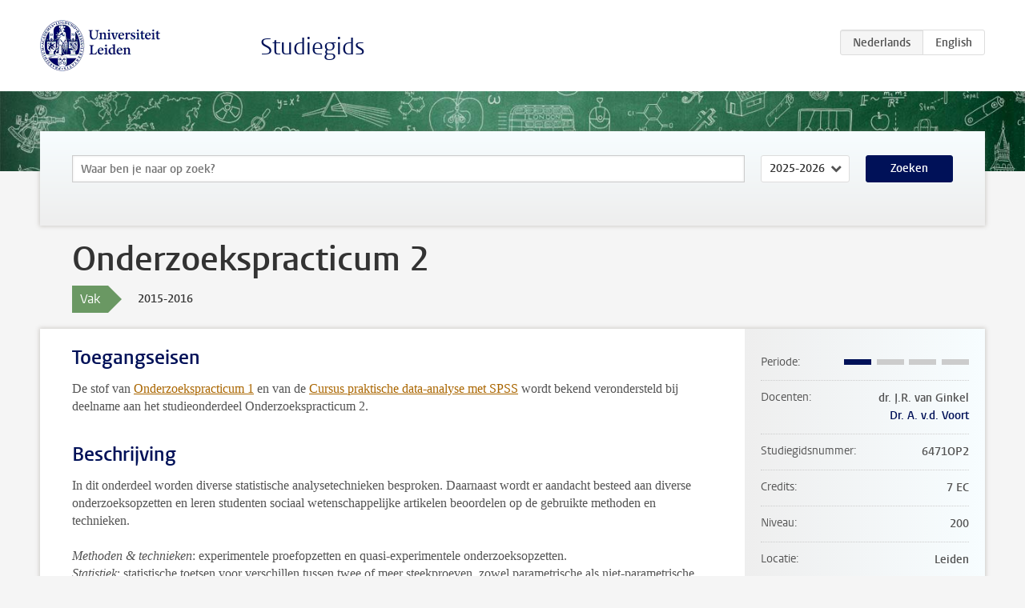

--- FILE ---
content_type: text/html; charset=UTF-8
request_url: https://www.studiegids.universiteitleiden.nl/courses/45937/onderzoekspracticum-2
body_size: 4091
content:
<!DOCTYPE html>
<html lang="nl">
<head>
    <meta charset="utf-8">
    <meta name="viewport" content="width=device-width, initial-scale=1, maximum-scale=1">
    <meta http-equiv="X-UA-Compatible" content="IE=edge" />
    <title>Onderzoekspracticum 2, 2015-2016 - Studiegids - Universiteit Leiden</title>

    <!-- icons -->
    <link rel="shortcut icon" href="https://www.universiteitleiden.nl/design-1.0/assets/icons/favicon.ico" />
    <link rel="icon" type="image/png" sizes="32x32" href="https://www.universiteitleiden.nl/design-1.0/assets/icons/icon-32px.png" />
    <link rel="icon" type="image/png" sizes="96x96" href="https://www.universiteitleiden.nl/design-1.0/assets/icons/icon-96px.png" />
    <link rel="icon" type="image/png" sizes="195x195" href="https://www.universiteitleiden.nl/design-1.0/assets/icons/icon-195px.png" />

    <link rel="apple-touch-icon" href="https://www.universiteitleiden.nl/design-1.0/assets/icons/icon-120px.png" /> <!-- iPhone retina -->
    <link rel="apple-touch-icon" sizes="180x180" href="https://www.universiteitleiden.nl/design-1.0/assets/icons/icon-180px.png" /> <!-- iPhone 6 plus -->
    <link rel="apple-touch-icon" sizes="152x152" href="https://www.universiteitleiden.nl/design-1.0/assets/icons/icon-152px.png" /> <!-- iPad retina -->
    <link rel="apple-touch-icon" sizes="167x167" href="https://www.universiteitleiden.nl/design-1.0/assets/icons/icon-167px.png" /> <!-- iPad pro -->

    <link rel="stylesheet" href="https://www.universiteitleiden.nl/design-1.0/css/ul2common/screen.css">
    <link rel="stylesheet" href="/css/screen.css" />
</head>
<body class="prospectus course">
<script> document.body.className += ' js'; </script>


<div class="header-container">
    <header class="wrapper clearfix">
        <p class="logo">
            <a href="https://www.studiegids.universiteitleiden.nl">
                <img width="151" height="64" src="https://www.universiteitleiden.nl/design-1.0/assets/images/zegel.png" alt="Universiteit Leiden"/>
            </a>
        </p>
        <p class="site-name"><a href="https://www.studiegids.universiteitleiden.nl">Studiegids</a></p>
        <div class="language-btn-group">
                        <span class="btn active">
                <abbr title="Nederlands">nl</abbr>
            </span>
                                <a href="https://www.studiegids.universiteitleiden.nl/en/courses/45937/onderzoekspracticum-2" class="btn">
                <abbr title="English">en</abbr>
            </a>
            </div>    </header>
</div>

<div class="hero" data-bgset="/img/hero-435w.jpg 435w, /img/hero-786w.jpg 786w, /img/hero-1440w.jpg 1440w, /img/hero-2200w.jpg 2200w"></div>


    <div class="search-container">
    <form action="https://www.studiegids.universiteitleiden.nl/search" class="search-form wrapper">
        <input type="hidden" name="for" value="courses" />
        <div class="search">
            <!-- <label class="select">
    <span>Zoek naar</span>
    <select name="for">
                    <option value="courses">Vakken</option>
                    <option value="programmes">Opleidingen</option>
            </select>
</label> -->
            <label class="keywords no-label">
    <span>Keywords</span>
    <input type="search" name="q" value="" placeholder="Waar ben je naar op zoek?" autofocus autocomplete="off"/>
</label>            <label class="select no-label">
    <span>Academic year</span>
    <select name="edition">
                    <option>2026-2027</option>
                    <option selected>2025-2026</option>
                    <option>2024-2025</option>
                    <option>2023-2024</option>
                    <option>2022-2023</option>
                    <option>2021-2022</option>
                    <option>2020-2021</option>
                    <option>2019-2020</option>
                    <option>2018-2019</option>
                    <option>2017-2018</option>
                    <option>2016-2017</option>
                    <option>2015-2016</option>
                    <option>2014-2015</option>
                    <option>2013-2014</option>
                    <option>2012-2013</option>
                    <option>2011-2012</option>
                    <option>2010-2011</option>
            </select>
</label>            <button type="submit">Zoeken</button>        </div>
    </form>
</div>



    <div class="main-container">
        <div class="wrapper summary">
            <article class="content">
                <h1>Onderzoekspracticum 2</h1>
                <div class="meta">
                    <div class="entity">
                        <span><b>Vak</b></span>
                    </div>
                    <div class="edition">
                        <span>2015-2016</span>
                    </div>
                                    </div>
            </article>
        </div>
        <div class="wrapper main clearfix">

            <article class="content">
                <h2>Toegangseisen</h2>

<p>De stof van <a href="https://studiegids.universiteitleiden.nl/courses/45921/onderzoekspracticum_1">Onderzoekspracticum 1</a> en van de <a href="https://studiegids.universiteitleiden.nl/courses/45923/cursus_praktische_data-analyse_met_spss">Cursus praktische data-analyse met SPSS</a> wordt bekend verondersteld bij deelname aan het studieonderdeel Onderzoekspracticum 2.</p>


<h2>Beschrijving</h2>

<p>In dit onderdeel worden diverse statistische analysetechnieken besproken. Daarnaast wordt er aandacht besteed aan diverse onderzoeksopzetten en leren studenten sociaal wetenschappelijke artikelen beoordelen op de gebruikte methoden en technieken.</p>

<p><em>Methoden &amp; technieken</em>: experimentele proefopzetten en quasi-experimentele onderzoeksopzetten.<br>
<em>Statistiek</em>: statistische toetsen voor verschillen tussen twee of meer steekproeven, zowel parametrische als niet-parametrische varianten en een inleiding in enkele multivariate analysemethoden (twee-weg-variantieanalyse en multipele regressie). Kennismaking met effectgrootte.</p>

<p>Kritische bespreking en analyse van onderzoeksartikelen betreffende pedagogische vraagstellingen en de daarin gebruikte methoden van onderzoek en data-analyse</p>


<h2>Leerdoelen</h2>

<p>Van de studenten wordt verwacht dat zij na afloop van het Onderzoekspracticum als geheel (dus met inbegrip van de stof van Onderzoekspracticum 1 uit het eerste jaar) kennis en inzicht hebben verworven met betrekking tot:</p>

<ul>
<li><p>het verloop van het onderzoeksproces;</p></li>
<li><p>de bij kwantitatief onderzoek te gebruiken methoden en technieken (inclusief dataverzameling);</p></li>
<li><p>elementaire statistische begrippen en toepassingen, zowel op het gebied van de beschrijvende als de toetsende statistiek;</p></li>
<li><p>enige vaardigheid hebben in het onderzoekbaar maken en operationaliseren van sociaal-wetenschappelijke problemen;</p></li>
<li><p>in staat zijn een sociaal-wetenschappelijk artikel te beoordelen op methodologische, technische en statistische aspecten.</p></li>
</ul>

<p><strong>Eindtermen</strong></p>

<h3>2. Methoden en technieken van onderzoek</h3>

<p>2.1 De bachelor heeft basiskennis van en inzicht in de gangbare methoden en technieken van pedagogisch onderzoek, met inbegrip van de hoofdfases van wetenschappelijk onderzoek.</p>

<h3>3. Academische Vaardigheden</h3>

<p>3.1 Het verzamelen van wetenschappelijke literatuur, kritisch bezien ervan, vaststellen van de relevantie en samenvatten van de kern.</p>

<h3>4. Professioneel Gedrag</h3>

<p>4.1 Kan wetenschappelijke kennis en inzichten toepassen op opvoedings- en onderwijsvraagstukken.<br>
 4.3 Is in staat om het eigen leerproces te sturen.</p>

<p><a href="http://www.fsw.leidenuniv.nl/pedagogiek/studenten/rooster1516/roosters/op2.html">Rooster</a></p>


<h2>Onderwijsvorm</h2>

<p>Hoor- en praktijkcolleges, waarin op de stof en eventuele problemen wordt ingegaan. Werkgroepen (deelname niet verplicht) waarin praktische oefeningen over de bestudeerde stof worden besproken. Twee computerpractica als vervolg op de cursus SPSS en ter voorbereiding op het bachelorproject van het derde jaar.</p>


<h2>Toetsing</h2>

<p>Eén schriftelijk tentamen met zowel open als gesloten vragen.</p>


<h2>Blackboard</h2>

<p>Tijdens deze cursus wordt gebruik gemaakt van <a href="https://blackboard.leidenuniv.nl/">Blackboard</a>.</p>


<h2>Literatuur</h2>

<ul>
<li><p>Moore, D. S., McCabe, G. P., &amp; Craig, B. (2014, 8th revised edition). <em>Introduction to the practice of statistics</em>. New York: Freeman. Dit boek wordt tevens gebruikt bij Onderzoekspracticum I.</p></li>
<li><p>Linting, M. (2012, 2nd edition) (Compiler). <em>Introduction to Research Methods in the Social and Behavioral Sciences</em>. Harlow, UK: Pearson Custom Publishing. Dit boek is samengesteld uit hoofdstukken uit Introduction to behavioral research methods (6th edition) van M.R. Leary en Take a look: Observation and portfolio assessment in childhood research van S. Martin, aangevuld met extra materiaal. Dit boek wordt tevens gebruikt bij het eerstejaarsvak Onderzoekspracticum 1.</p></li>
<li><p><em>Syllabus Onderzoekspracticum 2. Kwantitatieve Methoden</em>. (Centrale Servicedesk).</p></li>
<li><p>Eventueel benodigde artikelen worden t.z.t. op Blackboard beschikbaar gesteld.</p></li>
</ul>


<h2>Aanmelden</h2>

<h3>Onderwijs</h3>

<p>Het is verplicht om je voor ALLE hoorcolleges en werkgroepen apart in te schrijven via uSis. Zonder geldige inschrijving in uSis kan men niet deelnemen aan onderwijs. Op de <a href="http://www.fsw.leidenuniv.nl/studenten/studie-ondersteuning/osc/vakkenententamens/inschrijving-bachelorvakken-verplicht-fsw.html">website over vakinschrijving</a> vind je de inschrijfperiodes en verdere informatie over de procedure.</p>

<h3>Tentamens</h3>

<p>Het is verplicht om je voor ieder tentamen in uSis apart aan te melden. Dat geldt ook voor deeltentamens van een vak. Dit kan tot uiterlijk 10 kalenderdagen voorafgaand aan het tentamen. Zonder geldige inschrijving in uSis kan men niet deelnemen aan het tentamen. Meer informatie vind je in de <a href="http://www.fsw.leidenuniv.nl/onderwijs/reglementen/tentamenregeling-osc.htm">Tentamenregeling FSW</a>.</p>


<h2>Contact</h2>

<p><a href="http://www.socialsciences.leiden.edu/educationandchildstudies/childandfamilystudies/organisation/staffcfs/van-ginkel.html">Dr. J.R. van Ginkel</a>: vijf dagen per week per email bereikbaar, eventueel op persoonlijke afspraak (kamer 4B19).</p>

            </article>

            <aside>
                <dl>
                    <dt>Periode</dt>
                    <dd class="has-block-lines"><div class="block-lines"><span class="block block-1 block-on"></span><span class="block block-2 block-off"></span><span class="block block-3 block-off"></span><span class="block block-4 block-off"></span></div></dd>
                                            <dt>Docenten</dt>
                        <dd>
                            <ul>
                                                                                                            <li>dr. J.R. van Ginkel</li>
                                                                                                                                                <li><a href="https://www.universiteitleiden.nl/medewerkers/anja-van-der-voort">Dr. A. v.d. Voort</a></li>
                                                                                                </ul>
                        </dd>
                                                            <dt>Studiegidsnummer</dt>
                    <dd>6471OP2</dd>
                                                            <dt>Credits</dt>
                    <dd>7 EC</dd>
                                                            <dt>Niveau</dt>
                    <dd>200</dd>
                                                            <dt>Locatie</dt>
                    <dd>Leiden</dd>
                                                            <dt>Voertaal</dt>
                    <dd>Nederlands</dd>
                                                            <dt>Faculteit</dt>
                    <dd>Sociale Wetenschappen</dd>
                                                            <dt>Brightspace</dt>
                    <dd>Ja</dd>
                                    </dl>

                                    <h2>Maakt deel uit van</h2>
                    <ul class="link-list">
                                                    <li>
                                <a href="https://www.studiegids.universiteitleiden.nl/studies/3375/pedagogische-wetenschappen-academische-pabo-leiden">
                                    <strong>Pedagogische Wetenschappen: Academische Pabo Leiden</strong>
                                    <span class="meta">Bachelor</span>
                                </a>
                            </li>
                                                    <li>
                                <a href="https://www.studiegids.universiteitleiden.nl/studies/3377/pedagogische-wetenschappen-gezinspedagogiek">
                                    <strong>Pedagogische wetenschappen: Gezinspedagogiek</strong>
                                    <span class="meta">Bachelor</span>
                                </a>
                            </li>
                                                    <li>
                                <a href="https://www.studiegids.universiteitleiden.nl/studies/3379/pedagogische-wetenschappen-leerproblemen">
                                    <strong>Pedagogische wetenschappen: Leerproblemen</strong>
                                    <span class="meta">Bachelor</span>
                                </a>
                            </li>
                                                    <li>
                                <a href="https://www.studiegids.universiteitleiden.nl/studies/3381/pedagogische-wetenschappen-onderwijsstudies">
                                    <strong>Pedagogische wetenschappen: Onderwijsstudies</strong>
                                    <span class="meta">Bachelor</span>
                                </a>
                            </li>
                                                    <li>
                                <a href="https://www.studiegids.universiteitleiden.nl/studies/3383/pedagogische-wetenschappen-orthopedagogiek">
                                    <strong>Pedagogische wetenschappen: Orthopedagogiek</strong>
                                    <span class="meta">Bachelor</span>
                                </a>
                            </li>
                                            </ul>
                
                
                                <h2>Beschikbaar als</h2>
                <dl>
                                            <dt>A-la-Carte en Aanschuifonderwijs</dt>
                        <dd>Nee</dd>
                                            <dt>Avondonderwijs</dt>
                        <dd>Nee</dd>
                                            <dt>Contractonderwijs</dt>
                        <dd>Ja</dd>
                                            <dt>Exchange / Study Abroad</dt>
                        <dd>Nee</dd>
                                            <dt>Honours Class</dt>
                        <dd>Nee</dd>
                                            <dt>Keuzevak</dt>
                        <dd>Nee</dd>
                                    </dl>
                
                            </aside>

        </div>
    </div>


<div class="footer-container">
    <footer class="wrapper">
        <p><a href="https://www.student.universiteitleiden.nl/">Studentenwebsite</a> — <a href="https://www.organisatiegids.universiteitleiden.nl/reglementen/algemeen/privacyverklaringen">Privacy</a> — <a href="/contact">Contact</a></p>

    </footer>
</div>

<script async defer src="/js/ul2.js" data-main="/js/ul2common/main.js"></script>
<script async defer src="/js/prospectus.js"></script>

    <script async src="https://www.googletagmanager.com/gtag/js?id=UA-874564-27"></script>
    <script>
        window.dataLayer = window.dataLayer || [];
        function gtag(){dataLayer.push(arguments);}
        gtag('js', new Date());
        gtag('config', 'UA-874564-27', {'anonymize_ip':true});
    </script>

</body>
</html>
